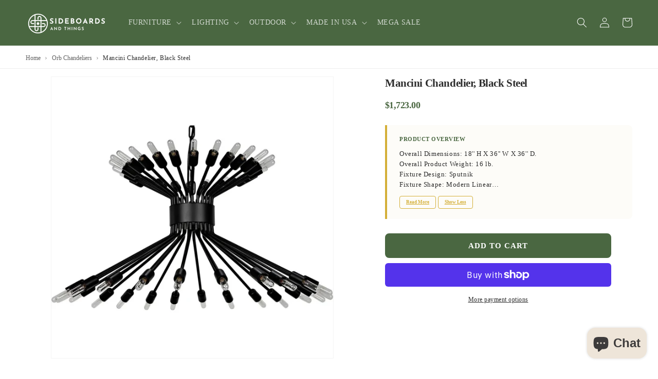

--- FILE ---
content_type: text/css
request_url: https://sideboardsandthings.com/cdn/shop/t/21/assets/breadcrumbs.css?v=17387242712441979681761579949
body_size: -212
content:
.breadcrumbs{width:100%!important;padding:1.2rem 0!important;margin-bottom:1.5rem!important;border-bottom:.1rem solid rgba(var(--color-foreground),.08)!important;background:transparent!important}.breadcrumbs .page-width{max-width:var(--page-width)!important;margin:0 auto!important;padding:0 1.5rem!important}@media screen and (min-width: 750px){.breadcrumbs .page-width{padding:0 5rem!important}}.breadcrumbs__list{display:flex!important;flex-wrap:wrap!important;align-items:center!important;list-style:none!important;margin:0!important;padding:0!important;gap:0!important}.breadcrumbs__item{display:flex!important;align-items:center!important;font-size:1.2rem!important;line-height:1.4!important;margin:0!important;padding:0!important}.breadcrumbs__item:not(:last-child):after{content:"\203a"!important;margin:0 .8rem!important;color:rgba(var(--color-foreground),.5)!important;font-size:1.4rem!important;line-height:1!important}.breadcrumbs__link{color:rgba(var(--color-foreground),.75)!important;text-decoration:none!important;transition:color var(--duration-short) ease!important;font-weight:400!important;background:none!important;border:none!important;box-shadow:none!important}.breadcrumbs__link:hover,.breadcrumbs__link:focus{color:rgb(var(--color-foreground))!important;text-decoration:underline!important}.breadcrumbs__text,.breadcrumbs__item--current .breadcrumbs__text{color:rgb(var(--color-foreground))!important;font-weight:500!important;margin:0!important;padding:0!important}.breadcrumbs,.breadcrumbs *,.breadcrumbs *:before,.breadcrumbs *:after{box-sizing:border-box!important}.breadcrumbs a,.breadcrumbs a:visited,.breadcrumbs a:active{color:rgba(var(--color-foreground),.75)!important;text-decoration:none!important}.breadcrumbs a:hover{color:rgb(var(--color-foreground))!important;text-decoration:underline!important}@media screen and (max-width: 749px){.breadcrumbs{padding:1rem 0!important;margin-bottom:1rem!important}.breadcrumbs .page-width{padding:0 1.5rem!important}.breadcrumbs__item{font-size:1.1rem!important}.breadcrumbs__item:not(:last-child):after{margin:0 .6rem!important;font-size:1.2rem!important}}.breadcrumbs *{animation:none!important}.breadcrumbs{position:relative!important;z-index:1!important}.template-collection .breadcrumbs,.template-product .breadcrumbs{margin-bottom:2rem!important}@media screen and (max-width: 749px){.template-collection .breadcrumbs,.template-product .breadcrumbs{margin-bottom:1.5rem!important}}.breadcrumbs .breadcrumbs__link{font-size:1.2rem!important;font-family:var(--font-body-family)!important;letter-spacing:normal!important}.breadcrumbs{background-color:transparent!important;color:rgb(var(--color-foreground))!important}
/*# sourceMappingURL=/cdn/shop/t/21/assets/breadcrumbs.css.map?v=17387242712441979681761579949 */
